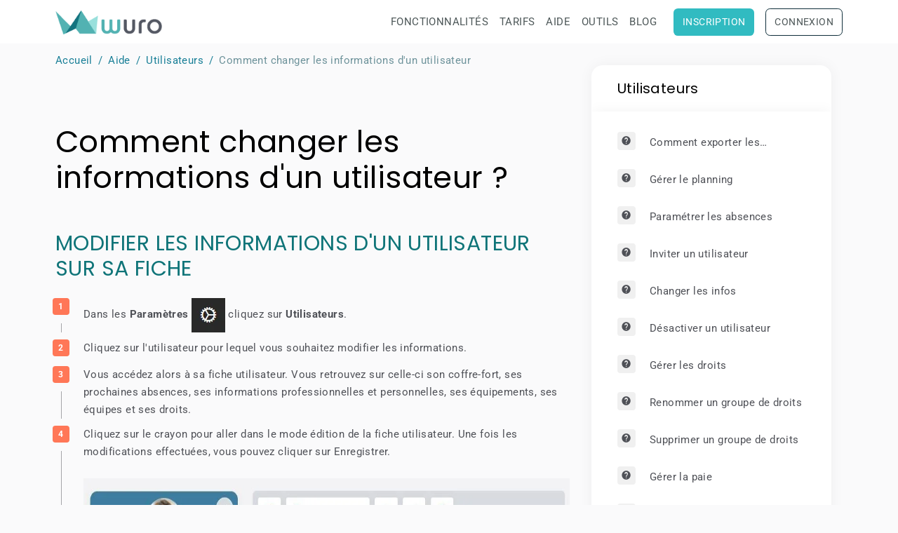

--- FILE ---
content_type: text/html; charset=UTF-8
request_url: https://www.wuro.fr/pages/aide/utilisateurs/comment-changer-les-informations-d-un-utilisateur.html
body_size: 7277
content:

<!DOCTYPE html>
<html lang="fr">
    <head>
        <title>Modifier les informations d'un utilisateur sur Wuro</title>
        <meta name="theme-color" content="rgb(255, 255, 255)">
        <meta name="msapplication-navbutton-color" content="rgb(255, 255, 255)">
        <!-- METATAGS -->
        <!-- rebirth / basic -->
<!--[if IE]>
<meta http-equiv="X-UA-Compatible" content="IE=edge">
<![endif]-->
<meta charset="utf-8">
<meta name="viewport" content="width=device-width, initial-scale=1, shrink-to-fit=no">
    <link rel="alternate" hreflang="fr" href="https://www.wuro.fr/pages/aide/utilisateurs/comment-changer-les-informations-d-un-utilisateur.html">
    <link href="//www.wuro.fr/fr/themes/designlines/605a19681a03c1f825108b03.css?v=9ec74ca9ec5eeb63287e30f75142759c" rel="stylesheet">
    <meta property="og:title" content="Modifier les informations d&#039;un utilisateur sur Wuro">
    <meta property="og:url" content="https://www.wuro.fr/pages/aide/utilisateurs/comment-changer-les-informations-d-un-utilisateur.html">
    <meta property="og:type" content="website">
    <meta name="description" content="Découvrez comment changer les informations d&#039;un utilisateur sur votre compte Wuro, le logiciel de gestion d&#039;entreprise en ligne.">
    <meta property="og:description" content="Découvrez comment changer les informations d&#039;un utilisateur sur votre compte Wuro, le logiciel de gestion d&#039;entreprise en ligne.">
    <link href="//www.wuro.fr/fr/themes/designlines/60c70bc29b28c1f82510bd57.css?v=2aa5dd4262c0b3a6b3eaa52990533262" rel="stylesheet">
    <link rel="canonical" href="https://www.wuro.fr/pages/aide/utilisateurs/comment-changer-les-informations-d-un-utilisateur.html">
<meta name="generator" content="e-monsite (e-monsite.com)">

    <link rel="icon" href="https://www.wuro.fr/medias/site/favicon/favicon-wuro.png">


        
    
    
    <style type="text/css">@font-face {font-family:Roboto;font-style:normal;font-weight:300;src:url(/cf-fonts/s/roboto/5.0.11/greek/300/normal.woff2);unicode-range:U+0370-03FF;font-display:swap;}@font-face {font-family:Roboto;font-style:normal;font-weight:300;src:url(/cf-fonts/s/roboto/5.0.11/cyrillic/300/normal.woff2);unicode-range:U+0301,U+0400-045F,U+0490-0491,U+04B0-04B1,U+2116;font-display:swap;}@font-face {font-family:Roboto;font-style:normal;font-weight:300;src:url(/cf-fonts/s/roboto/5.0.11/greek-ext/300/normal.woff2);unicode-range:U+1F00-1FFF;font-display:swap;}@font-face {font-family:Roboto;font-style:normal;font-weight:300;src:url(/cf-fonts/s/roboto/5.0.11/latin-ext/300/normal.woff2);unicode-range:U+0100-02AF,U+0304,U+0308,U+0329,U+1E00-1E9F,U+1EF2-1EFF,U+2020,U+20A0-20AB,U+20AD-20CF,U+2113,U+2C60-2C7F,U+A720-A7FF;font-display:swap;}@font-face {font-family:Roboto;font-style:normal;font-weight:300;src:url(/cf-fonts/s/roboto/5.0.11/vietnamese/300/normal.woff2);unicode-range:U+0102-0103,U+0110-0111,U+0128-0129,U+0168-0169,U+01A0-01A1,U+01AF-01B0,U+0300-0301,U+0303-0304,U+0308-0309,U+0323,U+0329,U+1EA0-1EF9,U+20AB;font-display:swap;}@font-face {font-family:Roboto;font-style:normal;font-weight:300;src:url(/cf-fonts/s/roboto/5.0.11/cyrillic-ext/300/normal.woff2);unicode-range:U+0460-052F,U+1C80-1C88,U+20B4,U+2DE0-2DFF,U+A640-A69F,U+FE2E-FE2F;font-display:swap;}@font-face {font-family:Roboto;font-style:normal;font-weight:300;src:url(/cf-fonts/s/roboto/5.0.11/latin/300/normal.woff2);unicode-range:U+0000-00FF,U+0131,U+0152-0153,U+02BB-02BC,U+02C6,U+02DA,U+02DC,U+0304,U+0308,U+0329,U+2000-206F,U+2074,U+20AC,U+2122,U+2191,U+2193,U+2212,U+2215,U+FEFF,U+FFFD;font-display:swap;}@font-face {font-family:Roboto;font-style:italic;font-weight:300;src:url(/cf-fonts/s/roboto/5.0.11/vietnamese/300/italic.woff2);unicode-range:U+0102-0103,U+0110-0111,U+0128-0129,U+0168-0169,U+01A0-01A1,U+01AF-01B0,U+0300-0301,U+0303-0304,U+0308-0309,U+0323,U+0329,U+1EA0-1EF9,U+20AB;font-display:swap;}@font-face {font-family:Roboto;font-style:italic;font-weight:300;src:url(/cf-fonts/s/roboto/5.0.11/greek-ext/300/italic.woff2);unicode-range:U+1F00-1FFF;font-display:swap;}@font-face {font-family:Roboto;font-style:italic;font-weight:300;src:url(/cf-fonts/s/roboto/5.0.11/cyrillic-ext/300/italic.woff2);unicode-range:U+0460-052F,U+1C80-1C88,U+20B4,U+2DE0-2DFF,U+A640-A69F,U+FE2E-FE2F;font-display:swap;}@font-face {font-family:Roboto;font-style:italic;font-weight:300;src:url(/cf-fonts/s/roboto/5.0.11/latin/300/italic.woff2);unicode-range:U+0000-00FF,U+0131,U+0152-0153,U+02BB-02BC,U+02C6,U+02DA,U+02DC,U+0304,U+0308,U+0329,U+2000-206F,U+2074,U+20AC,U+2122,U+2191,U+2193,U+2212,U+2215,U+FEFF,U+FFFD;font-display:swap;}@font-face {font-family:Roboto;font-style:italic;font-weight:300;src:url(/cf-fonts/s/roboto/5.0.11/cyrillic/300/italic.woff2);unicode-range:U+0301,U+0400-045F,U+0490-0491,U+04B0-04B1,U+2116;font-display:swap;}@font-face {font-family:Roboto;font-style:italic;font-weight:300;src:url(/cf-fonts/s/roboto/5.0.11/greek/300/italic.woff2);unicode-range:U+0370-03FF;font-display:swap;}@font-face {font-family:Roboto;font-style:italic;font-weight:300;src:url(/cf-fonts/s/roboto/5.0.11/latin-ext/300/italic.woff2);unicode-range:U+0100-02AF,U+0304,U+0308,U+0329,U+1E00-1E9F,U+1EF2-1EFF,U+2020,U+20A0-20AB,U+20AD-20CF,U+2113,U+2C60-2C7F,U+A720-A7FF;font-display:swap;}@font-face {font-family:Roboto;font-style:normal;font-weight:400;src:url(/cf-fonts/s/roboto/5.0.11/greek/400/normal.woff2);unicode-range:U+0370-03FF;font-display:swap;}@font-face {font-family:Roboto;font-style:normal;font-weight:400;src:url(/cf-fonts/s/roboto/5.0.11/latin-ext/400/normal.woff2);unicode-range:U+0100-02AF,U+0304,U+0308,U+0329,U+1E00-1E9F,U+1EF2-1EFF,U+2020,U+20A0-20AB,U+20AD-20CF,U+2113,U+2C60-2C7F,U+A720-A7FF;font-display:swap;}@font-face {font-family:Roboto;font-style:normal;font-weight:400;src:url(/cf-fonts/s/roboto/5.0.11/cyrillic/400/normal.woff2);unicode-range:U+0301,U+0400-045F,U+0490-0491,U+04B0-04B1,U+2116;font-display:swap;}@font-face {font-family:Roboto;font-style:normal;font-weight:400;src:url(/cf-fonts/s/roboto/5.0.11/latin/400/normal.woff2);unicode-range:U+0000-00FF,U+0131,U+0152-0153,U+02BB-02BC,U+02C6,U+02DA,U+02DC,U+0304,U+0308,U+0329,U+2000-206F,U+2074,U+20AC,U+2122,U+2191,U+2193,U+2212,U+2215,U+FEFF,U+FFFD;font-display:swap;}@font-face {font-family:Roboto;font-style:normal;font-weight:400;src:url(/cf-fonts/s/roboto/5.0.11/vietnamese/400/normal.woff2);unicode-range:U+0102-0103,U+0110-0111,U+0128-0129,U+0168-0169,U+01A0-01A1,U+01AF-01B0,U+0300-0301,U+0303-0304,U+0308-0309,U+0323,U+0329,U+1EA0-1EF9,U+20AB;font-display:swap;}@font-face {font-family:Roboto;font-style:normal;font-weight:400;src:url(/cf-fonts/s/roboto/5.0.11/cyrillic-ext/400/normal.woff2);unicode-range:U+0460-052F,U+1C80-1C88,U+20B4,U+2DE0-2DFF,U+A640-A69F,U+FE2E-FE2F;font-display:swap;}@font-face {font-family:Roboto;font-style:normal;font-weight:400;src:url(/cf-fonts/s/roboto/5.0.11/greek-ext/400/normal.woff2);unicode-range:U+1F00-1FFF;font-display:swap;}@font-face {font-family:Roboto;font-style:italic;font-weight:400;src:url(/cf-fonts/s/roboto/5.0.11/greek/400/italic.woff2);unicode-range:U+0370-03FF;font-display:swap;}@font-face {font-family:Roboto;font-style:italic;font-weight:400;src:url(/cf-fonts/s/roboto/5.0.11/vietnamese/400/italic.woff2);unicode-range:U+0102-0103,U+0110-0111,U+0128-0129,U+0168-0169,U+01A0-01A1,U+01AF-01B0,U+0300-0301,U+0303-0304,U+0308-0309,U+0323,U+0329,U+1EA0-1EF9,U+20AB;font-display:swap;}@font-face {font-family:Roboto;font-style:italic;font-weight:400;src:url(/cf-fonts/s/roboto/5.0.11/greek-ext/400/italic.woff2);unicode-range:U+1F00-1FFF;font-display:swap;}@font-face {font-family:Roboto;font-style:italic;font-weight:400;src:url(/cf-fonts/s/roboto/5.0.11/latin-ext/400/italic.woff2);unicode-range:U+0100-02AF,U+0304,U+0308,U+0329,U+1E00-1E9F,U+1EF2-1EFF,U+2020,U+20A0-20AB,U+20AD-20CF,U+2113,U+2C60-2C7F,U+A720-A7FF;font-display:swap;}@font-face {font-family:Roboto;font-style:italic;font-weight:400;src:url(/cf-fonts/s/roboto/5.0.11/cyrillic/400/italic.woff2);unicode-range:U+0301,U+0400-045F,U+0490-0491,U+04B0-04B1,U+2116;font-display:swap;}@font-face {font-family:Roboto;font-style:italic;font-weight:400;src:url(/cf-fonts/s/roboto/5.0.11/cyrillic-ext/400/italic.woff2);unicode-range:U+0460-052F,U+1C80-1C88,U+20B4,U+2DE0-2DFF,U+A640-A69F,U+FE2E-FE2F;font-display:swap;}@font-face {font-family:Roboto;font-style:italic;font-weight:400;src:url(/cf-fonts/s/roboto/5.0.11/latin/400/italic.woff2);unicode-range:U+0000-00FF,U+0131,U+0152-0153,U+02BB-02BC,U+02C6,U+02DA,U+02DC,U+0304,U+0308,U+0329,U+2000-206F,U+2074,U+20AC,U+2122,U+2191,U+2193,U+2212,U+2215,U+FEFF,U+FFFD;font-display:swap;}@font-face {font-family:Roboto;font-style:normal;font-weight:700;src:url(/cf-fonts/s/roboto/5.0.11/cyrillic/700/normal.woff2);unicode-range:U+0301,U+0400-045F,U+0490-0491,U+04B0-04B1,U+2116;font-display:swap;}@font-face {font-family:Roboto;font-style:normal;font-weight:700;src:url(/cf-fonts/s/roboto/5.0.11/cyrillic-ext/700/normal.woff2);unicode-range:U+0460-052F,U+1C80-1C88,U+20B4,U+2DE0-2DFF,U+A640-A69F,U+FE2E-FE2F;font-display:swap;}@font-face {font-family:Roboto;font-style:normal;font-weight:700;src:url(/cf-fonts/s/roboto/5.0.11/greek/700/normal.woff2);unicode-range:U+0370-03FF;font-display:swap;}@font-face {font-family:Roboto;font-style:normal;font-weight:700;src:url(/cf-fonts/s/roboto/5.0.11/greek-ext/700/normal.woff2);unicode-range:U+1F00-1FFF;font-display:swap;}@font-face {font-family:Roboto;font-style:normal;font-weight:700;src:url(/cf-fonts/s/roboto/5.0.11/latin/700/normal.woff2);unicode-range:U+0000-00FF,U+0131,U+0152-0153,U+02BB-02BC,U+02C6,U+02DA,U+02DC,U+0304,U+0308,U+0329,U+2000-206F,U+2074,U+20AC,U+2122,U+2191,U+2193,U+2212,U+2215,U+FEFF,U+FFFD;font-display:swap;}@font-face {font-family:Roboto;font-style:normal;font-weight:700;src:url(/cf-fonts/s/roboto/5.0.11/latin-ext/700/normal.woff2);unicode-range:U+0100-02AF,U+0304,U+0308,U+0329,U+1E00-1E9F,U+1EF2-1EFF,U+2020,U+20A0-20AB,U+20AD-20CF,U+2113,U+2C60-2C7F,U+A720-A7FF;font-display:swap;}@font-face {font-family:Roboto;font-style:normal;font-weight:700;src:url(/cf-fonts/s/roboto/5.0.11/vietnamese/700/normal.woff2);unicode-range:U+0102-0103,U+0110-0111,U+0128-0129,U+0168-0169,U+01A0-01A1,U+01AF-01B0,U+0300-0301,U+0303-0304,U+0308-0309,U+0323,U+0329,U+1EA0-1EF9,U+20AB;font-display:swap;}@font-face {font-family:Roboto;font-style:italic;font-weight:700;src:url(/cf-fonts/s/roboto/5.0.11/latin-ext/700/italic.woff2);unicode-range:U+0100-02AF,U+0304,U+0308,U+0329,U+1E00-1E9F,U+1EF2-1EFF,U+2020,U+20A0-20AB,U+20AD-20CF,U+2113,U+2C60-2C7F,U+A720-A7FF;font-display:swap;}@font-face {font-family:Roboto;font-style:italic;font-weight:700;src:url(/cf-fonts/s/roboto/5.0.11/cyrillic-ext/700/italic.woff2);unicode-range:U+0460-052F,U+1C80-1C88,U+20B4,U+2DE0-2DFF,U+A640-A69F,U+FE2E-FE2F;font-display:swap;}@font-face {font-family:Roboto;font-style:italic;font-weight:700;src:url(/cf-fonts/s/roboto/5.0.11/greek-ext/700/italic.woff2);unicode-range:U+1F00-1FFF;font-display:swap;}@font-face {font-family:Roboto;font-style:italic;font-weight:700;src:url(/cf-fonts/s/roboto/5.0.11/vietnamese/700/italic.woff2);unicode-range:U+0102-0103,U+0110-0111,U+0128-0129,U+0168-0169,U+01A0-01A1,U+01AF-01B0,U+0300-0301,U+0303-0304,U+0308-0309,U+0323,U+0329,U+1EA0-1EF9,U+20AB;font-display:swap;}@font-face {font-family:Roboto;font-style:italic;font-weight:700;src:url(/cf-fonts/s/roboto/5.0.11/greek/700/italic.woff2);unicode-range:U+0370-03FF;font-display:swap;}@font-face {font-family:Roboto;font-style:italic;font-weight:700;src:url(/cf-fonts/s/roboto/5.0.11/cyrillic/700/italic.woff2);unicode-range:U+0301,U+0400-045F,U+0490-0491,U+04B0-04B1,U+2116;font-display:swap;}@font-face {font-family:Roboto;font-style:italic;font-weight:700;src:url(/cf-fonts/s/roboto/5.0.11/latin/700/italic.woff2);unicode-range:U+0000-00FF,U+0131,U+0152-0153,U+02BB-02BC,U+02C6,U+02DA,U+02DC,U+0304,U+0308,U+0329,U+2000-206F,U+2074,U+20AC,U+2122,U+2191,U+2193,U+2212,U+2215,U+FEFF,U+FFFD;font-display:swap;}@font-face {font-family:Poppins;font-style:normal;font-weight:300;src:url(/cf-fonts/s/poppins/5.0.11/latin/300/normal.woff2);unicode-range:U+0000-00FF,U+0131,U+0152-0153,U+02BB-02BC,U+02C6,U+02DA,U+02DC,U+0304,U+0308,U+0329,U+2000-206F,U+2074,U+20AC,U+2122,U+2191,U+2193,U+2212,U+2215,U+FEFF,U+FFFD;font-display:swap;}@font-face {font-family:Poppins;font-style:normal;font-weight:300;src:url(/cf-fonts/s/poppins/5.0.11/latin-ext/300/normal.woff2);unicode-range:U+0100-02AF,U+0304,U+0308,U+0329,U+1E00-1E9F,U+1EF2-1EFF,U+2020,U+20A0-20AB,U+20AD-20CF,U+2113,U+2C60-2C7F,U+A720-A7FF;font-display:swap;}@font-face {font-family:Poppins;font-style:normal;font-weight:300;src:url(/cf-fonts/s/poppins/5.0.11/devanagari/300/normal.woff2);unicode-range:U+0900-097F,U+1CD0-1CF9,U+200C-200D,U+20A8,U+20B9,U+25CC,U+A830-A839,U+A8E0-A8FF;font-display:swap;}@font-face {font-family:Poppins;font-style:italic;font-weight:300;src:url(/cf-fonts/s/poppins/5.0.11/devanagari/300/italic.woff2);unicode-range:U+0900-097F,U+1CD0-1CF9,U+200C-200D,U+20A8,U+20B9,U+25CC,U+A830-A839,U+A8E0-A8FF;font-display:swap;}@font-face {font-family:Poppins;font-style:italic;font-weight:300;src:url(/cf-fonts/s/poppins/5.0.11/latin/300/italic.woff2);unicode-range:U+0000-00FF,U+0131,U+0152-0153,U+02BB-02BC,U+02C6,U+02DA,U+02DC,U+0304,U+0308,U+0329,U+2000-206F,U+2074,U+20AC,U+2122,U+2191,U+2193,U+2212,U+2215,U+FEFF,U+FFFD;font-display:swap;}@font-face {font-family:Poppins;font-style:italic;font-weight:300;src:url(/cf-fonts/s/poppins/5.0.11/latin-ext/300/italic.woff2);unicode-range:U+0100-02AF,U+0304,U+0308,U+0329,U+1E00-1E9F,U+1EF2-1EFF,U+2020,U+20A0-20AB,U+20AD-20CF,U+2113,U+2C60-2C7F,U+A720-A7FF;font-display:swap;}@font-face {font-family:Poppins;font-style:normal;font-weight:400;src:url(/cf-fonts/s/poppins/5.0.11/devanagari/400/normal.woff2);unicode-range:U+0900-097F,U+1CD0-1CF9,U+200C-200D,U+20A8,U+20B9,U+25CC,U+A830-A839,U+A8E0-A8FF;font-display:swap;}@font-face {font-family:Poppins;font-style:normal;font-weight:400;src:url(/cf-fonts/s/poppins/5.0.11/latin-ext/400/normal.woff2);unicode-range:U+0100-02AF,U+0304,U+0308,U+0329,U+1E00-1E9F,U+1EF2-1EFF,U+2020,U+20A0-20AB,U+20AD-20CF,U+2113,U+2C60-2C7F,U+A720-A7FF;font-display:swap;}@font-face {font-family:Poppins;font-style:normal;font-weight:400;src:url(/cf-fonts/s/poppins/5.0.11/latin/400/normal.woff2);unicode-range:U+0000-00FF,U+0131,U+0152-0153,U+02BB-02BC,U+02C6,U+02DA,U+02DC,U+0304,U+0308,U+0329,U+2000-206F,U+2074,U+20AC,U+2122,U+2191,U+2193,U+2212,U+2215,U+FEFF,U+FFFD;font-display:swap;}@font-face {font-family:Poppins;font-style:italic;font-weight:400;src:url(/cf-fonts/s/poppins/5.0.11/devanagari/400/italic.woff2);unicode-range:U+0900-097F,U+1CD0-1CF9,U+200C-200D,U+20A8,U+20B9,U+25CC,U+A830-A839,U+A8E0-A8FF;font-display:swap;}@font-face {font-family:Poppins;font-style:italic;font-weight:400;src:url(/cf-fonts/s/poppins/5.0.11/latin/400/italic.woff2);unicode-range:U+0000-00FF,U+0131,U+0152-0153,U+02BB-02BC,U+02C6,U+02DA,U+02DC,U+0304,U+0308,U+0329,U+2000-206F,U+2074,U+20AC,U+2122,U+2191,U+2193,U+2212,U+2215,U+FEFF,U+FFFD;font-display:swap;}@font-face {font-family:Poppins;font-style:italic;font-weight:400;src:url(/cf-fonts/s/poppins/5.0.11/latin-ext/400/italic.woff2);unicode-range:U+0100-02AF,U+0304,U+0308,U+0329,U+1E00-1E9F,U+1EF2-1EFF,U+2020,U+20A0-20AB,U+20AD-20CF,U+2113,U+2C60-2C7F,U+A720-A7FF;font-display:swap;}@font-face {font-family:Poppins;font-style:normal;font-weight:700;src:url(/cf-fonts/s/poppins/5.0.11/devanagari/700/normal.woff2);unicode-range:U+0900-097F,U+1CD0-1CF9,U+200C-200D,U+20A8,U+20B9,U+25CC,U+A830-A839,U+A8E0-A8FF;font-display:swap;}@font-face {font-family:Poppins;font-style:normal;font-weight:700;src:url(/cf-fonts/s/poppins/5.0.11/latin/700/normal.woff2);unicode-range:U+0000-00FF,U+0131,U+0152-0153,U+02BB-02BC,U+02C6,U+02DA,U+02DC,U+0304,U+0308,U+0329,U+2000-206F,U+2074,U+20AC,U+2122,U+2191,U+2193,U+2212,U+2215,U+FEFF,U+FFFD;font-display:swap;}@font-face {font-family:Poppins;font-style:normal;font-weight:700;src:url(/cf-fonts/s/poppins/5.0.11/latin-ext/700/normal.woff2);unicode-range:U+0100-02AF,U+0304,U+0308,U+0329,U+1E00-1E9F,U+1EF2-1EFF,U+2020,U+20A0-20AB,U+20AD-20CF,U+2113,U+2C60-2C7F,U+A720-A7FF;font-display:swap;}@font-face {font-family:Poppins;font-style:italic;font-weight:700;src:url(/cf-fonts/s/poppins/5.0.11/devanagari/700/italic.woff2);unicode-range:U+0900-097F,U+1CD0-1CF9,U+200C-200D,U+20A8,U+20B9,U+25CC,U+A830-A839,U+A8E0-A8FF;font-display:swap;}@font-face {font-family:Poppins;font-style:italic;font-weight:700;src:url(/cf-fonts/s/poppins/5.0.11/latin/700/italic.woff2);unicode-range:U+0000-00FF,U+0131,U+0152-0153,U+02BB-02BC,U+02C6,U+02DA,U+02DC,U+0304,U+0308,U+0329,U+2000-206F,U+2074,U+20AC,U+2122,U+2191,U+2193,U+2212,U+2215,U+FEFF,U+FFFD;font-display:swap;}@font-face {font-family:Poppins;font-style:italic;font-weight:700;src:url(/cf-fonts/s/poppins/5.0.11/latin-ext/700/italic.woff2);unicode-range:U+0100-02AF,U+0304,U+0308,U+0329,U+1E00-1E9F,U+1EF2-1EFF,U+2020,U+20A0-20AB,U+20AD-20CF,U+2113,U+2C60-2C7F,U+A720-A7FF;font-display:swap;}</style>

<link href="//www.wuro.fr/themes/combined.css?v=6_1642769533_3094" rel="stylesheet">


<link rel="preload" href="//www.wuro.fr/medias/static/themes/bootstrap_v4/js/jquery-3.6.3.min.js?v=26012023" as="script">
<script src="//www.wuro.fr/medias/static/themes/bootstrap_v4/js/jquery-3.6.3.min.js?v=26012023" type="a0532e4c2923630e395fecd7-text/javascript"></script>
<link rel="preload" href="//www.wuro.fr/medias/static/themes/bootstrap_v4/js/popper.min.js?v=31012023" as="script">
<script src="//www.wuro.fr/medias/static/themes/bootstrap_v4/js/popper.min.js?v=31012023" type="a0532e4c2923630e395fecd7-text/javascript"></script>
<link rel="preload" href="//www.wuro.fr/medias/static/themes/bootstrap_v4/js/bootstrap.min.js?v=31012023" as="script">
<script src="//www.wuro.fr/medias/static/themes/bootstrap_v4/js/bootstrap.min.js?v=31012023" type="a0532e4c2923630e395fecd7-text/javascript"></script>
<script src="//www.wuro.fr/themes/combined.js?v=6_1642769533_3094&lang=fr" type="a0532e4c2923630e395fecd7-text/javascript"></script>
<script type="application/ld+json">
    {
        "@context" : "https://schema.org/",
        "@type" : "WebSite",
        "name" : "Logiciel gestion d'entreprise",
        "url" : "https://www.wuro.fr/"
    }
</script>

<script src="https://analytics.ahrefs.com/analytics.js" data-key="ID6d8PM4V6hZfVztdalHaQ" defer="true" type="a0532e4c2923630e395fecd7-text/javascript"></script>


        <!-- //METATAGS -->
                <script async src="https://www.googletagmanager.com/gtag/js?id=G-4VN4372P6E" type="a0532e4c2923630e395fecd7-text/javascript"></script>
<script type="a0532e4c2923630e395fecd7-text/javascript">
    window.dataLayer = window.dataLayer || [];
    function gtag(){dataLayer.push(arguments);}
    
    gtag('js', new Date());
    gtag('config', 'G-4VN4372P6E');
</script>

                                    </head>
    <body id="pages_run_aide_utilisateurs_comment-changer-les-informations-d-un-utilisateur" data-template="aide-utilisateurs">
        

                <!-- BRAND TOP -->
        
        <!-- NAVBAR -->
                                                                                                                <nav class="navbar navbar-expand-lg position-sticky" id="navbar" data-animation="sliding">
                        <div class="container">
                                                                    <a aria-label="brand" class="navbar-brand d-inline-flex align-items-center" href="https://www.wuro.fr/">
                                                    <img src="https://www.wuro.fr/medias/site/logos/wuro-logiciel-facturation.png" alt="Logiciel gestion d&#039;entreprise" class="img-fluid brand-logo mr-2 d-inline-block">
                                                                        <span class="brand-titles d-lg-flex flex-column align-items-start">
                            <span class="brand-title d-none">Logiciel gestion d'entreprise</span>
                                                    </span>
                                            </a>
                                                    <button id="buttonBurgerMenu" title="BurgerMenu" class="navbar-toggler collapsed" type="button" data-toggle="collapse" data-target="#menu">
                    <span></span>
                    <span></span>
                    <span></span>
                    <span></span>
                </button>
                <div class="collapse navbar-collapse flex-lg-grow-0 ml-lg-auto" id="menu">
                                                                                                                <ul class="navbar-nav navbar-menu nav-all nav-all-right">
                                                                                                                                                                                            <li class="nav-item" data-index="1">
                            <a class="nav-link" href="https://www.wuro.fr/pages/fonctionnalites/">
                                                                Fonctionnalités
                            </a>
                                                                                </li>
                                                                                                                                                                                            <li class="nav-item" data-index="2">
                            <a class="nav-link" href="https://www.wuro.fr/pages/tarifs.html">
                                                                Tarifs
                            </a>
                                                                                </li>
                                                                                                                                                                                            <li class="nav-item" data-index="3">
                            <a class="nav-link" href="https://www.wuro.fr/pages/aide/">
                                                                Aide
                            </a>
                                                                                </li>
                                                                                                                                                                                            <li class="nav-item" data-index="4">
                            <a class="nav-link" href="https://www.wuro.fr/pages/outils-pour-les-entrepreneurs/">
                                                                 Outils
                            </a>
                                                                                </li>
                                                                                                                                                                                            <li class="nav-item" data-index="5">
                            <a class="nav-link" href="https://www.wuro.fr/blog/">
                                                                Blog
                            </a>
                                                                                </li>
                                                                                                                                                                                                                                                <li class="nav-item btn btn-main" data-index="6">
                            <a class="nav-link" href="https://wuro.pro/register">
                                                                Inscription
                            </a>
                                                                                </li>
                                                                                                                                                                                                                                                <li class="nav-item btn btn-default" data-index="7">
                            <a class="nav-link" href="https://wuro.pro">
                                                                Connexion
                            </a>
                                                                                </li>
                                    </ul>
            
                                    
                    
                                        
                    
                                    </div>
                        </div>
                    </nav>

        <!-- HEADER -->
                <!-- //HEADER -->

        <!-- WRAPPER -->
                                                            <div id="wrapper" class="container">

                        <div class="row align-items-lg-start">
                            <main id="main" class="col-lg-9">

                                                                            <ol class="breadcrumb">
                                    <li class="breadcrumb-item"><a href="https://www.wuro.fr">Accueil</a></li>
                                                <li class="breadcrumb-item"><a href="https://www.wuro.fr/pages/aide/">Aide</a></li>
                                                <li class="breadcrumb-item"><a href="https://www.wuro.fr/pages/aide/utilisateurs/">Utilisateurs</a></li>
                                                <li class="breadcrumb-item active">Comment changer les informations d'un utilisateur</li>
                        </ol>

    <script type="application/ld+json">
        {
            "@context": "https://schema.org",
            "@type": "BreadcrumbList",
            "itemListElement": [
                                {
                    "@type": "ListItem",
                    "position": 1,
                    "name": "Accueil",
                    "item": "https://www.wuro.fr"
                  },                                {
                    "@type": "ListItem",
                    "position": 2,
                    "name": "Aide",
                    "item": "https://www.wuro.fr/pages/aide/"
                  },                                {
                    "@type": "ListItem",
                    "position": 3,
                    "name": "Utilisateurs",
                    "item": "https://www.wuro.fr/pages/aide/utilisateurs/"
                  },                                {
                    "@type": "ListItem",
                    "position": 4,
                    "name": "Comment changer les informations d&#039;un utilisateur",
                    "item": "https://www.wuro.fr/pages/aide/utilisateurs/comment-changer-les-informations-d-un-utilisateur.html"
                  }                          ]
        }
    </script>
                                            
                                        
                                        
                                                                <div class="view view-pages" data-sfroute="true" id="view-page" data-mcp-item-id="596f65611b6bc1f82510a3ad">
        
        
    
<div id="site-module" class="site-module" data-mcp-site-module-id="4f59e0cf282d3e402572e46e" data-mcp-site-id="4f59e0cb8bd13e402572057e" data-mcp-category-id="596dd96addbcc1f825100826"></div>


                    
<div id="rows-605a19681a03c1f825108b03" class="rows" data-total-pages="1" data-current-page="1">
                            
                        
                                                                                        
                                                                
                
                        
                
                
                                    
                
                                
        
                                    <div id="row-605a19681a03c1f825108b03-1" data-mcp-line-id="596f65494044c1f8251064b3"  class="row-container pos-1 illu page_1 container">
                    <div class="row-content">
                                                                                <div class="row" data-role="line">
                                    
                                                                                
                                                                                                                                                                                                            
                                                                                                                                                                
                                                                                
                                                                                
                                                                                                                        
                                                                                
                                                                                                                                                                            
                                                                                        <div data-role="cell" data-mcp-cell-id="596f65494047c1f82510ac38" data-size="lg" id="cell-596f65494047c1f82510ac38" class="col">
                                               <div class="col-content col-no-widget">                                                        <h1>Comment changer les informations d&#39;un utilisateur ?</h1>
                                                                                                    </div>
                                            </div>
                                                                                                                                                        </div>
                                            </div>
                                    </div>
                                                    
                        
                                                                                        
                                                                
                
                        
                
                
                                    
                
                                
        
                                    <div id="row-605a19681a03c1f825108b03-2" data-mcp-line-id="596f6549404ac1f82510ef64"  class="row-container pos-2  page_1 container">
                    <div class="row-content">
                                                    <h2 class="row-title" data-mcp-line-v-id="596f6549404bc1f825104cfb">
                                                                Modifier les informations d'un utilisateur sur sa fiche
                                                            </h2>
                                                                                <div class="row" data-role="line">
                                    
                                                                                
                                                                                                                                                                                                            
                                                                                                                                                                
                                                                                
                                                                                
                                                                                                                        
                                                                                
                                                                                                                                                                            
                                                                                        <div data-role="cell" data-mcp-cell-id="596f65494051c1f82510064c" data-size="lg" id="cell-596f65494051c1f82510064c" class="col">
                                               <div class="col-content col-no-widget">                                                        <ol class="listing">
	<li>Dans les <strong>Param&egrave;tres</strong> <img alt="Icone Parametres" class="btn-screen" src="/medias/images/icone-parametres.jpg" /> cliquez sur <strong>Utilisateurs</strong>.</li>
	<li>Cliquez sur l&#39;utilisateur pour lequel vous souhaitez modifier les informations.</li>
	<li>Vous acc&eacute;dez alors &agrave; sa fiche utilisateur. Vous retrouvez sur celle-ci son coffre-fort, ses prochaines absences, ses informations professionnelles et personnelles, ses &eacute;quipements, ses &eacute;quipes et ses droits.</li>
	<li>Cliquez sur le crayon pour aller dans le mode &eacute;dition de la fiche utilisateur. Une fois les modifications effectu&eacute;es, vous pouvez cliquer sur Enregistrer.<br />
	<br />
	<img alt="Fiche utilisateur wuro" src="https://www.wuro.fr/medias/images/fiche-utilisateur-wuro.jpg" style="width: 900px; height: 581px;" /></li>
</ol>
                                                                                                    </div>
                                            </div>
                                                                                                                                                        </div>
                                            </div>
                                    </div>
                                                    
                        
                                                                                        
                                                                
                
                        
                
                
                                    
                
                                
        
                                    <div id="row-605a19681a03c1f825108b03-3" data-mcp-line-id="596f65494054c1f825109acd"  class="row-container pos-3  page_1 container">
                    <div class="row-content">
                                                                                <div class="row" data-role="line">
                                    
                                                                                
                                                                                                                                                                                                            
                                                                                                                                                                
                                                                                
                                                                                
                                                                                                                        
                                                                                
                                                                                                                                                                            
                                                                                        <div data-role="cell" data-mcp-cell-id="596f65494057c1f82510b195" data-size="lg" id="cell-596f65494057c1f82510b195" class="col">
                                               <div class="col-content col-no-widget">                                                        <h3>Informations g&eacute;n&eacute;rales</h3>

<ol class="listing">
	<li>Ajoutez un <strong>avatar </strong>pour votre utilisateur, c&#39;est plus convivial.</li>
	<li>Compl&eacute;tez les <strong>informations g&eacute;n&eacute;rales</strong> de l&#39;utilisateur : civilit&eacute;, identit&eacute;, date de naissance, e-mail personnel, e-mail professionnel, num&eacute;ro de s&eacute;curit&eacute; sociale, l&#39;intul&eacute; du poste.</li>
	<li>Indiquez si l&#39;utilisateur est un <strong>collaborateur de l&#39;entreprise</strong>, c&#39;est-&agrave;-dire un salari&eacute;, un stagiaire ou un alternant. Si c&#39;est le cas, vous pourrez pr&eacute;ciser son statut (cadre ou non cadre), son type de contrat, la date d&#39;entr&eacute;e dans l&#39;entreprise, le solde de cong&eacute;s et de RTT, les jours travaill&eacute;s par le salari&eacute; et &eacute;ventuellement un commentaire &agrave; ce propos (par exemple : travail &agrave; temps partiel). Si le collaborateur ne fait plus partie de l&#39;entreprise, indiquez la date et le motif de sortie.</li>
</ol>

<p><img alt="Fiche utilisateur infos" class="img-center" src="https://www.wuro.fr/medias/images/fiche-utilisateur-infos.jpg" style="width: 900px; height: 1556px; float: left;" /></p>

<h3>Coordonn&eacute;es et autres informations</h3>

<p>Renseignez ses <strong>coordonn&eacute;es</strong> : adresse postale et num&eacute;ros de t&eacute;l&eacute;phone.</p>

<p><img alt="Coordonnes infos utilisateur" class="img-center" src="https://www.wuro.fr/medias/images/coordonnes-infos-utilisateur.jpg" style="width: 900px; height: 597px; float: left;" /></p>
                                                                                                    </div>
                                            </div>
                                                                                                                                                        </div>
                                            </div>
                                    </div>
                                                    
                        
                                                                                        
                                                                
                
                        
                
                
                                    
                
                                
        
                                    <div id="row-605a19681a03c1f825108b03-4" data-mcp-line-id="678122f4e09aa2d887fd2098"  class="row-container pos-4  page_1 container">
                    <div class="row-content">
                                                                                <div class="row" data-role="line">
                                    
                                                                                
                                                                                                                                                                                                            
                                                                                                                                                                
                                                                                
                                                                                
                                                                                                                        
                                                                                
                                                                                                                                                                            
                                                                                        <div data-role="cell" data-mcp-cell-id="678122f4e0b6371f254da9e3" data-size="lg" id="cell-678122f4e0b6371f254da9e3" class="col">
                                               <div class="col-content col-no-widget">                                                        <h3>Droits et &eacute;quipes</h3>

<p>L&#39;<strong>&eacute;quipe principale </strong>et les <strong>groupes de droits</strong> de l&#39;utilisateur peuvent &ecirc;tre d&eacute;finis dans l&#39;onglet Droits et &eacute;quipes.</p>

<p><img alt="Droits equipes fiche utilisateur" class="img-center" src="https://www.wuro.fr/medias/images/droits-equipes-fiche-utilisateur.jpg" style="width: 900px; height: 523px; float: left;" /></p>
                                                                                                    </div>
                                            </div>
                                                                                                                                                        </div>
                                            </div>
                                    </div>
                                                    
                        
                                                                                        
                                                                
                
                        
                
                
                                    
                
                                
        
                                    <div id="row-605a19681a03c1f825108b03-5" data-mcp-line-id="678122f4e0c2689f7e03b65d"  class="row-container pos-5  page_1 container">
                    <div class="row-content">
                                                                                <div class="row" data-role="line">
                                    
                                                                                
                                                                                                                                                                                                            
                                                                                                                                                                
                                                                                
                                                                                
                                                                                                                        
                                                                                
                                                                                                                                                                            
                                                                                        <div data-role="cell" data-mcp-cell-id="678122f4e0c63d645f2064f8" data-size="lg" id="cell-678122f4e0c63d645f2064f8" class="col">
                                               <div class="col-content col-no-widget">                                                        <h3>Equipements</h3>

<p>Dans l&#39;onglet Equipements, vous pouvez attribuer des &eacute;quipements &agrave; votre utilisateur en cliquant sur Ajouter un &eacute;quipement. Il peut s&#39;agir d&#39;un v&eacute;hicule, d&#39;un badge, d&#39;un ordinateur, d&#39;un t&eacute;l&eacute;phone, d&#39;outils ...</p>

<ol>
	<li>Pr&eacute;cisez un nom et une description qui permet d&#39;identifier facilement votre &eacute;quipement, et &eacute;ventuellement une image. Vous pouvez par exemple noter un num&eacute;ro de s&eacute;rie, le mod&egrave;le, la marque, la date d&#39;acquisition ou d&#39;achat ...</li>
	<li>Ajoutez une &eacute;tiquette pour pr&eacute;ciser davantage votre &eacute;quipement si n&eacute;cessaire.</li>
	<li>Cliquez sur Enregistrer un nouvel &eacute;quipement.<br />
	<img alt="Attribuer equipement user" src="https://www.wuro.fr/medias/images/attribuer-equipement-user.jpg" style="width: 900px; height: 502px;" /></li>
	<li>S&eacute;lectionnez une date de d&eacute;but d&#39;attribution, et de fin d&#39;attribution &eacute;ventuellement, puis sur enregistrer.<br />
	<img alt="Attribution equipement user" class="img-center" src="https://www.wuro.fr/medias/images/attribution-equipement-user.jpg" style="width: 900px; height: 354px;" /></li>
	<li>Un &eacute;quipement peut &ecirc;tre attribu&eacute; &agrave; un ou plusieurs utilisateurs. Lorsque c&#39;est le cas, les personnes pour qui l&#39;&eacute;quipement est attribu&eacute; apparaissent dans Autres attributions. <em>Par exemple : un ordinateur a &eacute;t&eacute; attribu&eacute; &agrave; deux collaborateurs en alternance car leurs jours en entreprise ne sont pas les m&ecirc;mes.</em><br />
	Il est possible de modifier une attribution (pour changer la date par exemple). En cas de fin d&#39;attribution, il est recommand&eacute; de mettre une date de fin plut&ocirc;t que de supprimer l&#39;attribution afin de garder un historique. La suppression peut &ecirc;tre utilis&eacute;e en cas d&#39;erreur. La suppression d&#39;un &eacute;quipement est &eacute;galement possible : alors, toutes les attributions sont &eacute;galement supprim&eacute;es.</li>
</ol>

<p><img alt="Gerer equipements user" height="469" src="https://www.wuro.fr/medias/images/gerer-equipements-user.jpg" width="1062" /></p>
                                                                                                    </div>
                                            </div>
                                                                                                                                                        </div>
                                            </div>
                                    </div>
                                                    
                        
                                                                                        
                                                                
                
                        
                
                
                                    
                
                                
        
                                    <div id="row-605a19681a03c1f825108b03-6" data-mcp-line-id="6781236dafc97708279ccb2f"  class="row-container pos-6  page_1 container">
                    <div class="row-content">
                                                                                <div class="row" data-role="line">
                                    
                                                                                
                                                                                                                                                                                                            
                                                                                                                                                                
                                                                                
                                                                                
                                                                                                                        
                                                                                
                                                                                                                                                                            
                                                                                        <div data-role="cell" data-mcp-cell-id="6781236dafd33b696ae5e6dc" data-size="lg" id="cell-6781236dafd33b696ae5e6dc" class="col">
                                               <div class="col-content col-no-widget">                                                        <h3>G&eacute;rer l&#39;acc&egrave;s</h3>

<p>Si vous souhaitez qu&#39;un utilisateur n&#39;acc&egrave;de plus &agrave; cet espace entreprise, cliquez sur D&eacute;sactiver l&#39;acc&egrave;s. <a href="https://www.wuro.fr/pages/aide/utilisateurs/comment-supprimer-un-utilisateur.html">Il sera alors d&eacute;sactiv&eacute;</a>. Cela peut &ecirc;tre utile notamment lorqu&#39;un salari&eacute; quitte l&#39;entreprise.</p>

<p><img alt="Gerer acces utilisateur fiche" class="img-center" src="https://www.wuro.fr/medias/images/gerer-acces-utilisateur-fiche.jpg" style="width: 900px; height: 274px; float: left;" /></p>
                                                                                                    </div>
                                            </div>
                                                                                                                                                        </div>
                                            </div>
                                    </div>
                                                    
                        
                                                                                        
                                                                
                
                        
                
                
                                    
                
                                
        
                                    <div id="row-605a19681a03c1f825108b03-7" data-mcp-line-id="67812b82a93e2641e3b22a06"  class="row-container pos-7  page_1 container">
                    <div class="row-content">
                                                                                <div class="row" data-role="line">
                                    
                                                                                
                                                                                                                                                                                                            
                                                                                                                                                                
                                                                                
                                                                                
                                                                                                                        
                                                                                                                                                                    
                                                                                                                                                                            
                                                                                        <div data-role="cell" data-mcp-cell-id="67812b82a965763516242596" data-size="sm" id="cell-67812b82a965763516242596" class="col" style="-ms-flex-preferred-size:50%;flex-basis:50%">
                                               <div class="col-content col-no-widget">                                                        <p><a class="btn" href="/pages/aide/utilisateurs/comment-ajouter-un-utilisateur.html">&lt;&lt; Comment ajouter une utilisateur ?</a></p>
                                                                                                    </div>
                                            </div>
                                                                                                                        
                                                                                
                                                                                                                                                                                                            
                                                                                                                                                                
                                                                                
                                                                                
                                                                                                                        
                                                                                                                                                                    
                                                                                                                                                                            
                                                                                        <div data-role="cell" data-mcp-cell-id="67812b82a975c5767fabc05f" data-size="sm" id="cell-67812b82a975c5767fabc05f" class="col" style="-ms-flex-preferred-size:50%;flex-basis:50%">
                                               <div class="col-content col-no-widget">                                                        <p style="text-align: right;"><a class="btn" href="/pages/aide/utilisateurs/comment-supprimer-un-utilisateur.html">Comment supprimer un utilisateur ? &gt;&gt;</a></p>
                                                                                                    </div>
                                            </div>
                                                                                                                                                        </div>
                                            </div>
                                    </div>
                        </div>

        
        
        
                    
            </div>

    <script type="a0532e4c2923630e395fecd7-text/javascript">
        emsChromeExtension.init('page', '596f65611b6bc1f82510a3ad', 'e-monsite.com');
    </script>

                </main>

                                <aside id="sidebar" class="col-lg-3 sticky-top">
                    <div id="sidebar-inner">
                                                                                                                                                                                                        <div id="widget-1"
                                     class="widget"
                                     data-id="widget_page_category"
                                     data-widget-num="1">
                                            <a href="https://www.wuro.fr/pages/aide/utilisateurs/" class="widget-title">
            <span>
                    Utilisateurs
                </span>
                </a>
                                                                                                                            <div class="widget-content">
                                                            <div class="list-group" data-addon="pages" id="group-id-459">
              
                                <a href="https://www.wuro.fr/pages/aide/utilisateurs/comment-exporter-planning.html" class="list-group-item list-group-item-action" data-category="utilisateurs">
                Comment exporter les évènement
                
                            </a>
                        <a href="https://www.wuro.fr/pages/aide/utilisateurs/gestion-planning.html" class="list-group-item list-group-item-action" data-category="utilisateurs">
                Gérer le planning
                
                            </a>
                        <a href="https://www.wuro.fr/pages/aide/utilisateurs/parametres-conges-absences-entreprise.html" class="list-group-item list-group-item-action" data-category="utilisateurs">
                Paramétrer les absences
                
                            </a>
                        <a href="https://www.wuro.fr/pages/aide/utilisateurs/comment-ajouter-un-utilisateur.html" class="list-group-item list-group-item-action" data-category="utilisateurs">
                Inviter un utilisateur
                
                            </a>
                        <a href="https://www.wuro.fr/pages/aide/utilisateurs/comment-changer-les-informations-d-un-utilisateur.html" class="list-group-item list-group-item-action" data-category="utilisateurs">
                Changer les infos
                
                            </a>
                        <a href="https://www.wuro.fr/pages/aide/utilisateurs/comment-supprimer-un-utilisateur.html" class="list-group-item list-group-item-action" data-category="utilisateurs">
                Désactiver un utilisateur
                
                            </a>
                        <a href="https://www.wuro.fr/pages/aide/utilisateurs/comment-gerer-les-droits-de-groupes.html" class="list-group-item list-group-item-action" data-category="utilisateurs">
                Gérer les droits
                
                            </a>
                        <a href="https://www.wuro.fr/pages/aide/utilisateurs/comment-renommer-un-groupe.html" class="list-group-item list-group-item-action" data-category="utilisateurs">
                Renommer un groupe de droits
                
                            </a>
                        <a href="https://www.wuro.fr/pages/aide/utilisateurs/comment-supprimer-un-groupe-d-utilisateurs.html" class="list-group-item list-group-item-action" data-category="utilisateurs">
                Supprimer un groupe de droits
                
                            </a>
                        <a href="https://www.wuro.fr/pages/aide/utilisateurs/gestion-paie.html" class="list-group-item list-group-item-action" data-category="utilisateurs">
                Gérer la paie
                
                            </a>
                        <a href="https://www.wuro.fr/pages/aide/utilisateurs/gestion-conges-payes.html" class="list-group-item list-group-item-action" data-category="utilisateurs">
                Gérer les absences
                
                            </a>
                        <a href="https://www.wuro.fr/pages/aide/utilisateurs/liste-utilisateurs.html" class="list-group-item list-group-item-action" data-category="utilisateurs">
                Voir la liste des utilisateurs
                
                            </a>
                        <a href="https://www.wuro.fr/pages/aide/utilisateurs/comment-exporter-les-absences.html" class="list-group-item list-group-item-action" data-category="utilisateurs">
                Comment exporter les absences
                
                            </a>
                        <a href="https://www.wuro.fr/pages/aide/utilisateurs/comment-gerer-les-equipes-sur-wuro.html" class="list-group-item list-group-item-action" data-category="utilisateurs">
                Comment gérer les équipes sur
                
                            </a>
                        </div>
    

                                            </div>
                                                                                                            </div>
                                                                                                                                                                                    </div>
                </aside>
            </div>
                    </div>
        <!-- //WRAPPER -->

                <footer id="footer">
                            
<div id="rows-60c70bc29b28c1f82510bd57" class="rows" data-total-pages="1" data-current-page="1">
                            
                        
                                                                                        
                                                                
                
                        
                
                
                                    
                
                                
        
                                    <div id="row-60c70bc29b28c1f82510bd57-1" data-mcp-line-id="60ded3119df8c1f825107f6c"  class="row-container pos-1 padding-t-md padding-b-md c_t_phone page_1 container">
                    <div class="row-content">
                                                                                <div class="row" data-role="line">
                                    
                                                                                
                                                                                                                                                                                                            
                                                                                                                                                                
                                                                                
                                                                                
                                                                                                                        
                                                                                                                                                                    
                                                                                                                                                                            
                                                                                        <div data-role="cell" data-mcp-cell-id="60ded3119dfbc1f825103954" data-size="sm" id="cell-60ded3119dfbc1f825103954" class="col" style="-ms-flex-preferred-size:33.333333333333%;flex-basis:33.333333333333%">
                                               <div class="col-content col-no-widget">                                                        <p class="h3">Liens utiles</p>

<p><a href="https://www.wuro.fr/pages/fonctionnalites/gestion-commerciale/factures/">Logiciel de facturation</a></p>

<p><a href="https://www.wuro.fr/pages/api-facturation-wuro.html">API facturation</a></p>

<p><a href="https://wuro.pro/register">S&#39;inscrire gratuitement</a></p>

<p><a href="/pages/partenaires/">Partenaires Wuro</a></p>

<p><a href="https://play.google.com/store/apps/details?id=com.awelty.wuro&amp;hl=fr"><img alt="Wuro Google Play" class="img-fluid" height="152" src="/medias/files/badge-google-play-wuro.svg" width="170" /></a></p>

                                                                                                    </div>
                                            </div>
                                                                                                                        
                                                                                
                                                                                                                                                                                                            
                                                                                                                                                                
                                                                                
                                                                                
                                                                                                                        
                                                                                                                                                                    
                                                                                                                                                                            
                                                                                        <div data-role="cell" data-mcp-cell-id="60ded3119dfcc1f825104bc3" data-size="sm" id="cell-60ded3119dfcc1f825104bc3" class="col" style="-ms-flex-preferred-size:41.666666666666%;flex-basis:41.666666666666%">
                                               <div class="col-content col-no-widget">                                                        <p class="h3">Mentions l&eacute;gales</p>

<p><a href="/pages/a-propos.html">Mentions l&eacute;gales</a></p>

<p><a href="/pages/conditions-generales-d-utilisation.html">CGU</a>&nbsp;&amp;&nbsp;<a href="/pages/conditions-generales-de-vente.html">CGV</a></p>

<p><a href="/pages/contacter-equipe-wuro.html">Nous contacter</a></p>

                                                                                                    </div>
                                            </div>
                                                                                                                        
                                                                                
                                                                                                                                                                                                            
                                                                                                                                                                
                                                                                
                                                                                
                                                                                                                        
                                                                                                                                                                    
                                                                                                                                                                            
                                                                                        <div data-role="cell" data-mcp-cell-id="60ded3119dfdc1f825108dcd" data-size="xs" id="cell-60ded3119dfdc1f825108dcd" class="col" style="-ms-flex-preferred-size:25%;flex-basis:25%">
                                               <div class="col-content col-no-widget">                                                        <p><img alt="wuro logo" height="36" src="/medias/files/wuro-logo-half-white.svg" width="150" /></p>

<p>Site fi&egrave;rement cr&eacute;&eacute; par l&#39;<a href="https://www.awelty.fr/">Agence Awelty</a> avec le meilleur outil de <a href="https://www.e-monsite.com">cr&eacute;ation de site internet e-monsite</a></p>

                                                                                                    </div>
                                            </div>
                                                                                                                                                        </div>
                                            </div>
                                    </div>
                        </div>

                        <div class="container">
                
                
                            </div>

                    </footer>
        
        
                <script type="a0532e4c2923630e395fecd7-text/javascript">
            (function(w,d,s,l,i){w[l]=w[l]||[];w[l].push({'gtm.start':
new Date().getTime(),event:'gtm.js'});var f=d.getElementsByTagName(s)[0],
j=d.createElement(s),dl=l!='dataLayer'?'&l='+l:'';j.async=true;j.src=
'https://www.googletagmanager.com/gtm.js?id='+i+dl;f.parentNode.insertBefore(j,f);
})(window,document,'script','dataLayer','GTM-PQ9XW4L');

        </script>
        
            

 
    
						 	 





        
            <script src="/cdn-cgi/scripts/7d0fa10a/cloudflare-static/rocket-loader.min.js" data-cf-settings="a0532e4c2923630e395fecd7-|49" defer></script></body>
</html>


--- FILE ---
content_type: text/css; charset=UTF-8
request_url: https://www.wuro.fr/fr/themes/designlines/605a19681a03c1f825108b03.css?v=9ec74ca9ec5eeb63287e30f75142759c
body_size: -214
content:
#row-605a19681a03c1f825108b03-1{margin-bottom:0}#row-605a19681a03c1f825108b03-1 .row-content{padding-top:50px;padding-bottom:50px}@media screen and (max-width:992px){#row-605a19681a03c1f825108b03-1 .row-content{}#row-605a19681a03c1f825108b03-1{width:calc(100% - 0px)}}@media screen and (max-width:992px){#row-605a19681a03c1f825108b03-2 .row-content{}}@media screen and (max-width:992px){#row-605a19681a03c1f825108b03-3 .row-content{}}@media screen and (max-width:992px){#row-605a19681a03c1f825108b03-4 .row-content{}}@media screen and (max-width:992px){#row-605a19681a03c1f825108b03-5 .row-content{}}@media screen and (max-width:992px){#row-605a19681a03c1f825108b03-6 .row-content{}}#row-605a19681a03c1f825108b03-7{margin-bottom:0}#row-605a19681a03c1f825108b03-7 .row-content{padding-top:50px;padding-bottom:100px}@media screen and (max-width:992px){#row-605a19681a03c1f825108b03-7 .row-content{}#row-605a19681a03c1f825108b03-7{width:calc(100% - 0px)}}

--- FILE ---
content_type: image/svg+xml
request_url: https://www.wuro.fr/medias/files/badge-google-play-wuro.svg
body_size: 2059
content:
<svg xmlns="http://www.w3.org/2000/svg" xmlns:xlink="http://www.w3.org/1999/xlink" viewBox="0 0 327 100"><path fill="#12100b" d="M313.9,97H12.7c-6.6,0-12-5.4-12-12V12.7c0-6.6,5.4-12,12-12h301.2c6.6,0,12,5.4,12,12v72.3 C325.9,91.6,320.5,97,313.9,97z"/><path fill="#a6a5a5" d="M313.9 2.5A10.07 10.07 0 0 1 324 12.6v72.3A10.07 10.07 0 0 1 313.9 95H12.7A10.07 10.07 0 0 1 2.6 84.9V12.7A10.07 10.07 0 0 1 12.7 2.6h301.2m0-2H12.7a12.04 12.04 0 0 0-12 12v72.3a12.04 12.04 0 0 0 12 12h301.2a12.04 12.04 0 0 0 12-12V12.7c0-6.7-5.4-12.1-12-12.1z"/><path fill="#fff" d="M164.8 53c-5.7 0-10.3 4.3-10.3 10.2s4.6 10.2 10.3 10.2 10.3-4.3 10.3-10.2S170.5 53 164.8 53zm0 16.5c-3.1 0-5.8-2.6-5.8-6.2 0-3.7 2.7-6.2 5.8-6.2s5.8 2.5 5.8 6.2c0 3.6-2.7 6.2-5.8 6.2zM142.4 53c-5.7 0-10.3 4.3-10.3 10.2s4.6 10.2 10.3 10.2 10.3-4.3 10.3-10.2c-.1-5.9-4.7-10.2-10.3-10.2zm0 16.5c-3.1 0-5.8-2.6-5.8-6.2 0-3.7 2.7-6.2 5.8-6.2s5.8 2.5 5.8 6.2c-.1 3.6-2.7 6.2-5.8 6.2zm-26.7-13.3v4.3h10.4c-.3 2.4-1.1 4.2-2.4 5.5-1.5 1.5-3.9 3.2-8 3.2-6.4 0-11.4-5.2-11.4-11.6s5-11.6 11.4-11.6c3.5 0 6 1.4 7.8 3.1l3.1-3.1c-2.6-2.5-6.1-4.4-10.9-4.4-8.8 0-16.1 7.1-16.1 15.9s7.4 15.9 16.1 15.9c4.7 0 8.3-1.6 11.1-4.5 2.9-2.9 3.8-6.9 3.8-10.2 0-1-.1-1.9-.2-2.7h-14.7zm109.1 3.3c-.9-2.3-3.5-6.5-8.8-6.5s-9.7 4.2-9.7 10.2c0 5.7 4.3 10.2 10.2 10.2 4.7 0 7.4-2.9 8.5-4.5l-3.5-2.3c-1.2 1.7-2.8 2.8-5 2.8-2.3 0-3.9-1-5-3.1l13.7-5.7-.4-1.1zM210.9 63c-.1-4 3.1-6 5.4-6 1.8 0 3.3.9 3.8 2.2l-9.2 3.8zm-11.2 9.9h4.5V42.8h-4.5v30.1zm-7.4-17.6h-.2c-1-1.2-3-2.3-5.4-2.3-5.1 0-9.8 4.5-9.8 10.3 0 5.7 4.7 10.2 9.8 10.2 2.4 0 4.4-1.1 5.4-2.3h.2v1.5c0 3.9-2.1 6-5.5 6-2.8 0-4.5-2-5.2-3.6l-3.9 1.6c1.1 2.7 4.1 6.1 9.1 6.1 5.3 0 9.7-3.1 9.7-10.7V53.6h-4.3v1.7zm-5.1 14.2c-3.1 0-5.7-2.6-5.7-6.2s2.6-6.2 5.7-6.2 5.5 2.6 5.5 6.2-2.5 6.2-5.5 6.2zm58.7-26.7h-10.8v30.1h4.5V61.5h6.3c5 0 9.9-3.6 9.9-9.4s-4.9-9.3-9.9-9.3zm.1 14.5h-6.4V47h6.4c3.4 0 5.3 2.8 5.3 5.2 0 2.3-1.9 5.1-5.3 5.1zm27.8-4.3c-3.3 0-6.6 1.4-8 4.6l4 1.7c.9-1.7 2.4-2.2 4.1-2.2 2.3 0 4.7 1.4 4.7 3.9v.3c-.8-.5-2.6-1.2-4.7-1.2-4.3 0-8.7 2.4-8.7 6.8 0 4 3.5 6.6 7.5 6.6 3 0 4.7-1.4 5.7-2.9h.2v2.3h4.3V61.3c.1-5.4-3.9-8.3-9.1-8.3zm-.5 16.5c-1.5 0-3.5-.7-3.5-2.6 0-2.3 2.6-3.2 4.8-3.2 2 0 2.9.4 4.1 1-.4 2.8-2.8 4.8-5.4 4.8zm25.5-15.9l-5.2 13.1h-.2l-5.3-13.1h-4.8l8 18.3-4.6 10.1h4.7l12.4-28.4h-5zm-40.5 19.3h4.5V42.8h-4.5v30.1z"/><path fill="#5bc8f3" d="M25.8 18.8c-.7.7-1.1 1.9-1.1 3.4v53.2c0 1.5.4 2.6 1.1 3.4l.2.2 29.8-29.8v-.8L25.9 18.6l-.1.2z"/><linearGradient id="A" gradientUnits="userSpaceOnUse" x1="75.535" y1="48.802" x2="17.282" y2="48.802"><stop offset="0" stop-color="#ffdf00"/><stop offset=".409" stop-color="#fbbc0e"/><stop offset=".775" stop-color="#f9a418"/><stop offset="1" stop-color="#f89b1c"/></linearGradient><path fill="url(#A)" d="M65.7 59.1l-9.9-9.9v-.8l9.9-9.9.2.1 11.8 6.7c3.4 1.9 3.4 5 0 7L65.9 59l-.2.1z"/><linearGradient id="B" gradientUnits="userSpaceOnUse" x1="60.418" y1="54.326" x2="5.628" y2="109.116"><stop offset="0" stop-color="#ee4447"/><stop offset="1" stop-color="#c5166c"/></linearGradient><path fill="url(#B)" d="M65.9 59L55.8 48.8l-30 30c1.1 1.2 2.9 1.3 5 .1L65.9 59"/><linearGradient id="C" gradientUnits="userSpaceOnUse" x1="5.384" y1="-11.759" x2="50.118" y2="32.976"><stop offset="0" stop-color="#269e6f"/><stop offset=".051" stop-color="#2ba06f"/><stop offset=".466" stop-color="#53b26b"/><stop offset=".797" stop-color="#6bbd69"/><stop offset="1" stop-color="#74c168"/></linearGradient><path fill="url(#C)" d="M65.9 38.6l-35.2-20c-2.1-1.2-3.9-1-5 .1l30 30 10.2-10.1z"/><g fill="#fff" stroke="#fff" stroke-width=".482" stroke-miterlimit="10"><path d="M100.1 31.9V17.5h4.4c2.2 0 4 .7 5.3 2s2 3.1 2 5.2-.7 3.9-2 5.2-3.1 2-5.3 2h-4.4zm1.8-1.7h2.6c1.7 0 3-.5 4-1.4 1-1 1.5-2.3 1.5-4s-.5-3-1.5-4-2.3-1.4-4-1.4h-2.6v10.8zm12.5 1.7V17.5h1.9V32h-1.9z"/><use xlink:href="#E"/><path d="M133 31.9h-1.9V17.5h4.9c1.2 0 2.3.4 3.2 1.2s1.3 1.8 1.3 3.1c0 1.2-.4 2.3-1.3 3.1s-2 1.2-3.2 1.2h-3v5.8zm0-7.6h3.1c.8 0 1.4-.3 1.9-.8a2.34 2.34 0 0 0 .7-1.7 2.34 2.34 0 0 0-.7-1.7c-.5-.5-1.1-.8-1.9-.8H133v5zm21.8 5.8c-1.4 1.5-3.2 2.2-5.3 2.2s-3.9-.7-5.3-2.2-2.1-3.2-2.1-5.4.7-3.9 2.1-5.4 3.2-2.2 5.3-2.2 3.9.7 5.3 2.2 2.1 3.3 2.1 5.4-.7 3.9-2.1 5.4zm-9.2-1.2a5.28 5.28 0 0 0 3.9 1.6c1.5 0 2.9-.5 3.9-1.6 1.1-1.1 1.6-2.5 1.6-4.1 0-1.7-.5-3.1-1.6-4.1a5.28 5.28 0 0 0-3.9-1.6c-1.5 0-2.9.5-3.9 1.6-1.1 1.1-1.6 2.5-1.6 4.1s.5 3 1.6 4.1zm13.9 3V17.5h2.3l7 11.2h.1l-.1-2.8v-8.5h1.9v14.5h-1.9l-7.4-11.8h-.1l.1 2.8v9h-1.9zm14.5 0V17.5h1.9V32H174zm5.2 0V17.5h5.2c1.1 0 2.1.4 2.9 1.1s1.2 1.7 1.2 2.8c0 .7-.2 1.3-.5 1.8-.4.5-.8.9-1.4 1.2v.1c.7.2 1.3.7 1.8 1.3s.7 1.3.7 2.1c0 1.2-.4 2.2-1.3 2.9-.9.8-1.9 1.2-3.1 1.2h-5.5zm1.8-8.2h3.4c.7 0 1.3-.2 1.7-.7s.6-1 .6-1.5-.2-1.1-.6-1.5c-.4-.5-1-.7-1.6-.7H181v4.4zm0 6.5h3.7c.7 0 1.3-.2 1.7-.7s.7-1 .7-1.6-.2-1.1-.7-1.6-1.1-.7-1.8-.7H181v4.6zm10.6 1.7V17.5h1.9v12.7h6.3V32h-8.2zm18.9-12.6h-6.6v4.6h5.9v1.7h-5.9v4.6h6.6V32H202V17.5h8.4v1.8z"/><use xlink:href="#E" x="98"/><path d="M234.2 32.3c-1.6 0-2.9-.5-3.9-1.6-1-1-1.5-2.4-1.5-4.1v-9.1h1.9v9.2c0 1.1.3 2.1.9 2.8s1.5 1.1 2.6 1.1 2-.4 2.6-1.1.9-1.6.9-2.8v-9.2h1.9v9.1c0 1.7-.5 3.1-1.4 4.1-1.1 1-2.4 1.6-4 1.6zm8.3-.4V17.5h4.9c1.2 0 2.3.4 3.2 1.2s1.3 1.8 1.3 3.1a3.94 3.94 0 0 1-1 2.7c-.7.8-1.5 1.3-2.5 1.5v.1l4.1 5.9v.1h-2.2l-3.9-5.9h-2.1v5.9h-1.8zm1.9-7.6h3c.7 0 1.4-.2 1.9-.7s.8-1.1.8-1.8a2.34 2.34 0 0 0-.7-1.7c-.5-.5-1.1-.8-1.9-.8h-3.1v5z"/></g><defs ><path id="E" d="M123.7 32.3c-1 0-2.1-.3-3.1-1s-1.7-1.6-2-2.9l1.7-.7c.2.8.6 1.5 1.2 2s1.3.8 2.1.8 1.5-.2 2.1-.6.9-1 .9-1.7a2.32 2.32 0 0 0-.9-1.9c-.6-.4-1.5-.8-2.7-1.2-1.3-.4-2.2-.9-2.9-1.6-.7-.6-1-1.5-1-2.5s.4-1.9 1.2-2.7 1.9-1.2 3.2-1.2c1.2 0 2.2.3 3 .9s1.3 1.3 1.5 2l-1.7.7c-.1-.5-.4-.9-.9-1.3s-1.1-.6-1.8-.6-1.3.2-1.8.6-.8.9-.8 1.5c0 .5.2 1 .7 1.4s1.1.7 2 1c.7.2 1.3.5 1.8.7s1 .5 1.5.9.9.8 1.1 1.3.4 1.1.4 1.8-.1 1.3-.4 1.9a3.04 3.04 0 0 1-1.2 1.3c-.5.3-1 .6-1.5.7a3.53 3.53 0 0 1-1.7.4z"/></defs></svg>